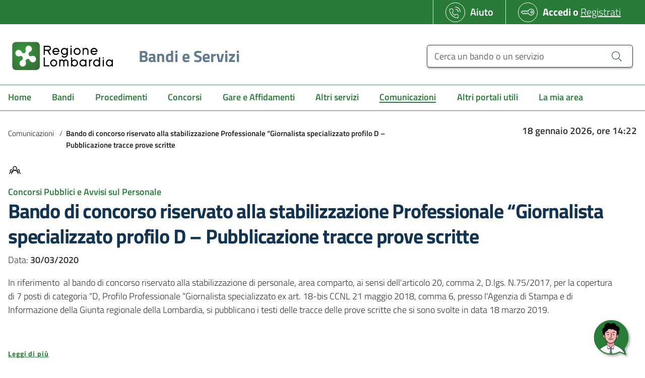

--- FILE ---
content_type: text/html;charset=UTF-8
request_url: https://www.bandi.regione.lombardia.it/servizi/servizio/comunicazioni/bando-concorso-riservato-stabilizzazione-professionale-giornalista-specializzato-profilo-d-pubblicazione-tracce-prove-scritte-QC2IJKJI9IGU
body_size: 6885
content:
<!DOCTYPE HTML>
<html lang="it-IT" xml:lang="it-IT"
xmlns="http://www.w3.org/1999/xhtml">

<head>
  <title>Comunicazioni | Bandi e Servizi</title>
  <meta charset="UTF-8" />
  <meta name="viewport" content="width=device-width, initial-scale=1.0" />
  <meta http-equiv="X-UA-Compatible" content="ie=edge" />
  

  <meta name="copyright" content="Regione Lombardia" />
  <meta name="author" content="Regione Lombardia" />
  <link rel="canonical" href="https://www.bandi.regione.lombardia.it/servizi/servizio/comunicazioni/bando-concorso-riservato-stabilizzazione-professionale-giornalista-specializzato-profilo-d-pubblicazione-tracce-prove-scritte-QC2IJKJI9IGU" />

  
    <meta name="keywords" content="bandi, Regione Lombardia, erogazione, cittadini, imprese, famiglie, enti, associazioni, contributi, finanziamenti, agevolazioni, gare, concorsi pubblici, premi e manifestazioni di interesse" />
    <meta name="description" content="Servizio per cittadini, imprese, enti e associazioni per presentare online le domande di contributo o di finanziamento per i bandi promossi dalla Regione Lombardia." />
    
      
        <meta property="og:image" content="https://www.bandi.regione.lombardia.it/servizi/static/img/sharing-default-image.jpg" />
      
        <meta property="twitter:title" content="Bandi Regione Lombardia" />
      
        <meta property="twitter:description" content="Informazioni su tutti i bandi di Regione Lombardia rivolti a cittadini, famiglie, imprese ed enti. Accesso alla modulistica online per la presentazione delle domande." />
      
        <meta property="og:title" content="Bandi Regione Lombardia" />
      
        <meta property="og:description" content="Informazioni su tutti i bandi di Regione Lombardia rivolti a cittadini, famiglie, imprese ed enti. Accesso alla modulistica online per la presentazione delle domande." />
      
        <meta property="twitter:image" content="https://www.bandi.regione.lombardia.it/servizi/static/img/sharing-default-image.jpg" />
      
    
  
  
  <meta property="og:type" content="article" />
  <meta name="twitter:card" content="summary_large_image" />
  <meta property="og:url" content="https://www.bandi.regione.lombardia.it/servizi/servizio/comunicazioni/bando-concorso-riservato-stabilizzazione-professionale-giornalista-specializzato-profilo-d-pubblicazione-tracce-prove-scritte-QC2IJKJI9IGU" />

  <meta name="robots" content="index, follow" />
  <meta name="revisit-after" content="3 Days" />

  <meta name="mobile-web-app-capable" content="yes" />
  <meta name="application-name" content="Regione Lombardia" />

  <meta name="apple-mobile-web-app-capable" content="yes" />
  <meta name="apple-mobile-web-app-status-bar-style" content="#297A38" />
  <meta name="apple-mobile-web-app-title" content="Regione Lombardia" />
  <meta name="format-detection" content="telephone=no" />
  <meta name="msapplication-TileColor" content="#297A38" />
  <meta name="theme-color" content="#297A38" />
  <link rel="shortcut icon" href="/servizi/static/assets/favicon.ico" type="image/png" />

  

  <script>
    window.__PUBLIC_PATH__ = "\/servizi\/static\/fonts";
    window.__CONTEXT_PATH__ = "\/servizi";
    window.__SERVICE_TYPE__ = "comunicazioni"
    window.__IS_LOGGED__ = false;
    window.__ERROR_MSG__ = "Si \u0026egrave; verificato un errore imprevisto, si prega di contattare l\u0026#39;assistenza.";
    window.__ERROR_ICON__ = "it-error";
    window.__ERROR_COLOR_ICON__ = "icon-danger";
    window.__BOL_HOSTNAME__ = "nd";
    window.__BOL_BASEURL__ = "ndnull";
  </script>
  <link rel="stylesheet" type="text/css" href="/servizi/static/css/bootstrap-italia.min.css" />
<meta property="og:type" content="article" />
<meta name="twitter:card" content="summary" />
<meta http-equiv="refresh" content="90" />
<link rel="stylesheet" type="text/css" href="/servizi/public/css/dettaglio.min.css" />
<link rel="stylesheet" type="text/css" href="/servizi/public/css/print.min.css" media="print" />
</head>

<body class="comunicazioni it_IT detail">
  <div class="loader">
    <div class="spin"></div>
  </div>
  
  <header>

    
    <div class="it-header-slim-wrapper px-2">
        <div class="container-fluid">
          <div class="row">
            <div class="col-12">
              <div class="it-header-slim-wrapper-content min-height-48">
                <a aria-label="Bandi e Servizi | Regione Lombardia" class="d-lg-block navbar-brand ml-2" href="/servizi/home">
                  <img
                  src="/servizi/static/img/logo-regione-bianco.png"
                  alt="Bandi e Servizi | Regione Lombardia" />
                </a>
                
                  
	<div class="header-slim-right-zone white-border-color- d-none d-md-flex">
      <div class="btn btn-primary btn-icon w-100 btn-rl disabled" aria-disabled="true">
        <span class="rounded-icon white-border-color-">
          <svg class="icon icon-primary white-color">
            <use xlink:href="/servizi/static/svg/sprite.svg#it-telephone"></use>
          </svg>
        </span>
        <span class="d-block white-color"><a href="/servizi/assistenza" class="noLine">Aiuto</a></span>
      </div>
      </div>

                  
	
	<div class="header-slim-right-zone white-border-color-">
	  <div class="btn btn-primary btn-icon w-100 btn-rl disabled" aria-disabled="true">
	    <span class="rounded-icon white-border-color-">
	      <svg class="icon icon-primary white-color">
	        <use xlink:href="/servizi/static/svg/sprite.svg#it-key"></use>
	      </svg>
	    </span>
	    <span class="d-block white-color font-weight-bold"><a href="/servizi/private" class="noLine change-profile btn-login">Accedi</a> o <a href="#" data-content="register-modal" class="font-weight-light open-common-modal">Registrati</a></span>
	  </div>
	</div>
	

                
              </div>
            </div>
          </div>
        </div>
      </div>
    


    
    <div class="it-header-wrapper it-shadow">
    
        <div class="it-nav-wrapper">
          <div class="it-header-center-wrapper theme-light white-bg px-2">
            <div class="container-fluid">
              <div class="row">
                <div class="col-12">
                  <div class="it-header-center-content-wrapper white-bg">
                    <div class="it-brand-wrapper">
                      <a aria-label="Regione Lombardia" href="/servizi/home">
                        <img class="d-lg-block"
                          src="/servizi/static/img/logo-regione.png"
                          alt="Bandi e Servizi | Regione Lombardia" />
                        <div class="it-brand-text">
                          <p class="service">Bandi e Servizi</p>
                        </div>
                      </a>
                    </div>
                    <div class="it-right-zone">
                      <div class="it-socials d-none d-md-flex">
                        &nbsp;
                      </div>
                      <div class="it-search-wrapper cerca-header">
                        <span class="d-block d-lg-none"></span>
                        <a title="Cerca un bando" class="search-link d-block d-sm-none rounded-icon white-bg btn-dropdown mr-3" data-toggle="collapse" href=".cerca-collapse" role="button" aria-expanded="false">
                          <svg class="icon icon-sm icon-change search-icon">
                            <use xlink:href="/servizi/static/svg/sprite.svg#it-search"></use>
                          </svg>
                          <svg class="icon icon-sm icon-change close-icon d-none">
                            <use xlink:href="/servizi/static/svg/sprite.svg#it-close-big"></use>
                          </svg>
                        </a>
                        <form action="#" method="get" class="headerSearchForm w-100">
                          <div class="ml-auto collapse py-3 cerca-collapse w-100 only-mobile-px-sm-3">
	                        <div class="input-group">
	                          <label for="headerSearchText" class="sr-only">Cerca un bando o un servizio</label>
	                          <input id="headerSearchText" name="titolo" type="text" class="form-control headerSearchText" placeholder="Cerca un bando o un servizio" aria-label="Cerca un bando o un servizio" />
	                          <div class="input-group-append">
	                            <button class="btn btn-outline-secondary headerSearchBtn" type="submit" aria-label="Cerca un bando o un servizio">
	                              <svg class="icon icon-sm">
	                                <use xlink:href="/servizi/static/svg/sprite.svg#it-search"></use>
	                              </svg>
	                            </button>
	                          </div>
	                        </div>
                          </div>
                        </form>
                      </div>
                    </div>
                  </div>
                </div>
              </div>
            </div>
          </div>
          <div class="it-header-navbar-wrapper theme-light-desk filiGrigi">
            <div class="container-fluid">
              <div class="row">
                <div class="col-12">
                
                  <nav class="navbar navbar-expand-lg has-megamenu">
                    <button class="custom-navbar-toggler" type="button" aria-controls="mobile-menu" aria-expanded="false"
                      aria-label="Toggle navigation" data-target="#mobile-menu">
                      <svg class="icon">
                        <use xlink:href="/servizi/static/svg/sprite.svg#it-burger"></use>
                      </svg>
                      <svg class="icon d-none">
                        <use xlink:href="/servizi/static/svg/sprite.svg#it-close-big"></use>
                      </svg>
                    </button>
                    <div class="navbar-collapsable" id="mobile-menu">
                      <div class="overlay"></div>
                      <div class="close-div sr-only">
                        <button class="btn close-menu" type="button"><span class="it-close"></span>Chiudi</button>
                      </div>
                      <div class="menu-wrapper">
			               <ul class="navbar-nav">
			                <li class="nav-item">
			                	
					          	
					                <a
						                class="nav-link"
				                		href="/servizi/home"
						                data-menu-id="servizi.home"><span>Home</span></a>
					          	
			                </li>
			                <li class="nav-item">
			                	
					          	
					                <a
						                class="nav-link"
				                		href="/servizi/servizio/bandi"
						                data-menu-id="servizi.bandi"><span>Bandi</span></a>
					          	
			                </li>
			                <li class="nav-item">
			                	
					          	
					                <a
						                class="nav-link"
				                		href="/servizi/servizio/procedimenti"
						                data-menu-id="servizi.procedimenti"><span>Procedimenti</span></a>
					          	
			                </li>
			                <li class="nav-item">
			                	
					          	
					                <a
						                class="nav-link"
				                		href="/servizi/servizio/concorsi"
						                data-menu-id="servizi.concorsi"><span>Concorsi</span></a>
					          	
			                </li>
			                <li class="nav-item">
			                	
					          	
					                <a
						                class="nav-link"
				                		href="/servizi/servizio/gare-e-affidamenti"
						                data-menu-id="servizi.gare-affidamenti"><span>Gare e Affidamenti</span></a>
					          	
			                </li>
			                <li class="nav-item">
			                	
					          	
					                <a
						                class="nav-link"
				                		href="/servizi/servizio/altri-servizi"
						                data-menu-id="servizi.altri-servizi"><span>Altri servizi</span></a>
					          	
			                </li>
			                <li class="nav-item active">
			                	
					          	
					                <a
						                class="nav-link active"
				                		href="/servizi/servizio/comunicazioni"
						                data-menu-id="servizi.comunicazioni"><span>Comunicazioni</span></a>
					          	
			                </li>
			                
			                <li class="nav-item">
			                	
					          	
					                <a
						                class="nav-link"
				                		href="/servizi/servizio/altri-portali-utili"
						                data-menu-id="servizi.altriportali"><span>Altri portali utili</span></a>
					          	
			                </li>
			                <li class="nav-item">
			                	
					          	
					                <a
						                data-content="access-modal"
						                data-goto-url="bando-concorso-riservato-stabilizzazione-professionale-giornalista-specializzato-profilo-d-pubblicazione-tracce-prove-scritte-QC2IJKJI9IGU"
						                class="nav-link open-common-modal"
				                		href="/servizi/la-mia-area"
						                data-menu-id="servizi.la-mia-area"><span>La mia area</span></a>
					          	
			                </li>
			              </ul>
                      </div>
                    </div>
                  </nav>
                  
                </div>
              </div>
            </div>
          </div>
        </div>
      </div>
    

  </header>
  


  <main>

    <div>
      <div class="container-fluid pt-4">
        <div class="row">
          <div class="col-xs-12 col-md-8 aria-px-sm-3">
            
            <nav class="breadcrumb-container d-print-none" aria-label="Breadcrumb">
              <ol class="breadcrumb">
                
                  
                  <li class="breadcrumb-item">
                    <a href="/servizi/servizio/comunicazioni">Comunicazioni</a>
                    <span class="separator">/</span>
                  </li>
                
                  <li class="breadcrumb-item active" aria-current="page">Bando di concorso riservato alla stabilizzazione Professionale “Giornalista specializzato profilo D – Pubblicazione tracce prove scritte</li>
                  
                
              </ol>
            </nav>
            
          </div>
          <div class="col-md-4 mb-2 aria-px-sm-3">

            <div class="contDataOra font-weight-semibold text-md-right" data-interval-time="30000" data-url="/servizi/api/time" data-current-date="2026-01-18 14:22"></div>

          </div>
        </div>

        

      </div>
    </div>

  	
			<input class="serviceCode" name="serviceCode" type="hidden" value=""></input>
			
			
	<input type="hidden" class="serviceType" value="comunicazioni" />

			
			<div class="header-detail">
	
	<div class="container-fluid">
		<div class="row">
			<div class="col-12 aria-px-sm-3 pb-2 col-lg-12 pr-5">
			    <div class="row">
				    <div class="col-12 mb-3 d-flex align-content-start flex-wrap">

				    	
				    		
				    			
									<span class="categoria etichetta">
										<svg class="icon">
											<use xlink:href="/servizi/static/svg/sprite.svg#it-aria-citizen"></use>
										</svg>
								    </span>
				    			
				    			
				    			
				    		
				    	
				    	
				    	
					</div>
				</div>
				<div class="row">
					<div class="col-12 pb-2 ml-0">
						
	<p class="text-bandi-green my-0"><strong>Concorsi Pubblici e Avvisi sul Personale</strong></p>
	<h1 class="text-blue-dark">
		Bando di concorso riservato alla stabilizzazione Professionale “Giornalista specializzato profilo D – Pubblicazione tracce prove scritte
   	</h1>
   	<div class="d-lg-none">
   		
   		
   		
   	</div>	
   	<p class="mb-0">Data:<strong>  30/03/2020 </strong></p>
   	<p><p>In riferimento &nbsp;al bando di concorso riservato alla stabilizzazione di personale, area comparto, ai sensi dell'articolo 20, comma 2, D.lgs. N.75/2017, per la copertura di 7 posti di categoria &ldquo;D, Profilo Professionale &ldquo;Giornalista specializzato ex art. 18-bis CCNL 21 maggio 2018, comma 6, presso l'Agenzia di Stampa e di Informazione della Giunta regionale della Lombardia, si pubblicano i testi delle tracce delle prove scritte che si sono svolte in data 18 marzo 2019.</p>
<p>&nbsp;</p></p>
	<a class="read-more ml-lg-auto pr-4 d-print-none" href="#attach-links-section" role="button" data-attribute="forward">
		<span class="read-more-text">Leggi di pi&ugrave;</span>
	</a>

					</div>
				</div>
				<div class="row">
					<div class="col-8 aria-px-sm-3 mt-5 d-flex d-print-none">
						<small class="mr-3 mt-1">Condividi: </small>
						
<ul class="list-inline mb-0">
    <li class="list-inline-item">
       	<a class="share-popup" target="_blank" title="Condividi questa pagina su Facebook" href="https://www.facebook.com/sharer.php?u=https://www.bandi.regione.lombardia.it/servizi/servizio/comunicazioni/bando-concorso-riservato-stabilizzazione-professionale-giornalista-specializzato-profilo-d-pubblicazione-tracce-prove-scritte-QC2IJKJI9IGU" rel="nofollow noopener noreferrer">
		    <svg class="icon icon-sm rounded-circle icon-white primary-bg-b2 p-1">
		    	<use xlink:href="/servizi/static/svg/sprite.svg#it-facebook"></use>
		    </svg>
		    <span class="sr-only">Condividi questa pagina su Facebook</span>
		</a>
    </li>
    <li class="list-inline-item">
       	<a class="share-popup" target="_blank" title="Condividi questa pagina su Twitter" href="https://twitter.com/intent/tweet?url=https://www.bandi.regione.lombardia.it/servizi/servizio/comunicazioni/bando-concorso-riservato-stabilizzazione-professionale-giornalista-specializzato-profilo-d-pubblicazione-tracce-prove-scritte-QC2IJKJI9IGU" rel="nofollow noopener noreferrer">
		    <svg class="icon icon-sm rounded-circle icon-white primary-bg-c5 p-1">
		    	<use xlink:href="/servizi/static/svg/sprite.svg#it-twitter"></use>
		    </svg>
		    <span class="sr-only">Condividi questa pagina su Twitter</span>
		</a>
    </li>

    <li class="list-inline-item">
       	<a class="share-popup" target="_blank" title="Condividi questa pagina su Linkedin" href="https://www.linkedin.com/shareArticle?mini=true&amp;url=https://www.bandi.regione.lombardia.it/servizi/servizio/comunicazioni/bando-concorso-riservato-stabilizzazione-professionale-giornalista-specializzato-profilo-d-pubblicazione-tracce-prove-scritte-QC2IJKJI9IGU" rel="nofollow noopener noreferrer">
		    <svg class="icon icon-sm rounded-circle icon-white primary-bg-a5 p-1">
		    	<use xlink:href="/servizi/static/svg/sprite.svg#it-linkedin"></use>
		    </svg>
		    <span class="sr-only">Condividi questa pagina su Linkedin</span>
		</a>
    </li>
    <li class="list-inline-item">
       	<a title="Condividi questa pagina via posta elettronica" href="mailto:?subject=Condivisione%20Regione%20Lombardia&amp;body=Ti%20segnalo%20il%20seguente%20link:%20https://www.bandi.regione.lombardia.it/servizi/servizio/comunicazioni/bando-concorso-riservato-stabilizzazione-professionale-giornalista-specializzato-profilo-d-pubblicazione-tracce-prove-scritte-QC2IJKJI9IGU" rel="nofollow noopener noreferrer">
		    <svg class="icon icon-sm rounded-circle icon-white neutral-2-bg-a4 p-1">
		    	<use xlink:href="/servizi/static/svg/sprite.svg#it-mail"></use>
		    </svg>
		    <span class="sr-only">Condividi questa pagina via posta elettronica</span>
		</a>
    </li>
 </ul>
 
					</div>
						
					<div class="col-4 aria-px-sm-3 mt-5 d-flex flex-row-reverse d-print-none">
						
						<a class="text-secondary text-decoration-none" href="javascript:void(0);" onclick="window.print()">
	<small>Stampa
		<svg class="icon icon-sm">
			<use xlink:href="/servizi/static/svg/sprite.svg#it-print"></use>
		</svg>
	</small>						
</a>

					</div>
				</div>
			</div>
			
		</div>
	</div>
	
</div>
			
			<div class="body-detail">
	
	<section class="bg-bandi-blue-light" id="attach-links-section">
	
		<div class="container-fluid py-5">

		    <div class="row">
		    	<div class="col-lg-6 aria-px-sm-3 py-2">
		    		
						<h5 class="text-blue-dark mb-2">Allegati</h5>
		        		<div class="more-results" data-results-for-page="3">
<div class="it-list-wrapper">
	<ul class="it-list bg-white">
		
		<li>
			<a href="/servizi/servizio/comunicazioni/download/8a5aa2918c84a336018c87ed984b05a3?fileName=Prove%20scritte%20Giornalista%20specializzato%20profilo%20D.zip" target="_self" rel="nofollow noopener noreferrer" class="rounded shadow-sm text-blue-dark">
				<div class="it-rounded-icon d-print-none">
	        		<svg class="icon fill-blue-dark">
	        			<use xlink:href="/servizi/static/svg/sprite.svg#it-clip"></use>
	     			</svg>
				</div>
				<div class="it-right-zone">
					
					<span class="text">Prove scritte Giornalista specializzato profilo D - 20/06/2020</span>
					<svg class="icon fill-blue-dark">
           				<use xlink:href="/servizi/static/svg/sprite.svg#it-download"></use>
         			</svg>
				</div>
			</a>
		</li>
		
	</ul>
</div>	



</div>
		    		
		    	</div>
		    	<div class="col-lg-6 aria-px-sm-3 py-2">
					
	  			</div>
			</div>
			
		</div>
		
	</section>
	
	<div class="container-fluid py-4">
		<div class="row">
			<div class="col-lg-6 aria-px-sm-3 py-2">
				
<div class="it-list-wrapper mb-3">
	<ul class="it-list">
		<li>
			<a href="/servizi/servizio/concorsi/dettaglio/istruzione-formazione-lavoro/lavoro-occupazione/bando-concorso-copertura-7-posti-categoria-d-profilo-professionale-giornalista-specializzato-riservato-stabilizzazione-personale-area-comparto-sensi-articolo-20-comma-2-d-lgs-n-75-2017-RLAC2020012026" class="rounded shadow-sm text-blue-dark" target="_blank">
				<div class="it-rounded-icon">
	        		<svg class="icon stroke-blue-dark">
						<use href="/servizi/static/svg/sprite-stroke.svg#it-aria-bandi-concorsi"></use>
					</svg>
				</div>
				<div class="it-right-zone">
					<span class="text text-blue-dark">
						Vai a Servizio
						<em>
							Bando di concorso per la copertura di 7 posti di categoria “D, Profilo Professionale &#39; Giornalista specializzato&#39;, riservato alla stabilizzazione di personale, area comparto, ai sensi dell&#39;articolo 20, comma 2, D.lgs. N.75/2017
						</em>
					</span>
					<svg class="icon fill-blue-dark">
           				<use xlink:href="/servizi/static/svg/sprite.svg#it-arrow-right"></use>
         			</svg>
				</div>
			</a>
		</li>
	</ul>
</div>	

				</th:block>
			</div>
		</div>
	</div>
	
</div>
			
			<div class="footer-detail">
	
	
	
</div>
			
		
	
	<!-- SPONSOR -->
    <div class="container-fluid sponsor">
     <div class="row">
       <div class="col-12 d-flex flex-wrap justify-content-center">
         <div class="img-responsive">
           <div class="img-wrapper">
           		<a rel="nofollow" href="http://europa.eu/european-union/index_it" target="_blank"><img src="/servizi/static/img/logo-europa.jpg" alt="logo europa" /></a>
           </div>
         </div>
         <div class="img-responsive">
           <div class="img-wrapper">
           		<a rel="nofollow" href="http://www.politichecomunitarie.it/" target="_blank"><img src="/servizi/static/img/logo-rep.jpg" alt="logo repubblica" /></a>
           </div>
         </div>
         <div class="img-responsive">
           <div class="img-wrapper">
           		<a rel="nofollow" href="http://www.regione.lombardia.it" target="_blank"><img src="/servizi/static/img/logo-regione.jpg" alt="logo regione lombardia" /></a>
           </div>
         </div>
         <div class="img-responsive">
           <div class="img-wrapper">
          		<a rel="nofollow" href="http://www.fesr.regione.lombardia.it/wps/portal/PROUE/FESR" target="_blank"><img src="/servizi/static/img/04-fesr.png" alt="logo fesr" /></a>
           </div>
         </div>
         <div class="img-responsive">
           <div class="img-wrapper">
           		<a rel="nofollow" href="http://www.fse.regione.lombardia.it/wps/portal/PROUE/FSE" target="_blank"><img src="/servizi/static/img/logo_FSE.png" alt="logo FSE" /></a>
           </div>
         </div>
         <div class="img-responsive">
           <div class="img-wrapper">
           		<a rel="nofollow" href="http://www.interreg-italiasvizzera.eu/" target="_blank"><img src="/servizi/static/img/logo_interreg-1.png" alt="logo Interreg" /></a>
           </div>
         </div>
       </div>
     </div>
   </div>
    <!-- END SPONSOR-->

  </main>
  
  <footer id="footer" class="it-footer mt-auto">
    <div class="it-footer-main">
      <div class="container-fluid py-5">

        <div class="row">
          <div class="col-12 aria-px-sm-3">
            <div class="text-white font-weight-semibold display-3 mb-2">Bandi e Servizi</div>
          </div>
          
            <div class="col-lg-4 col-md-4 col-sm-4 aria-px-sm-3">
              <div class="link-list-wrapper">
                <ul class="footer-list link-list clearfix mb-0">
                 <li class="d-none d-sm-block"><hr class="border-white"></li>
                  
  <li class="list-item">
    
    <a class="open-modal-footer" data-content="privacy" href="#" title="Privacy">Privacy</a>
    
  </li>
  <li class="d-none d-sm-block"><hr class="border-white"></li>

  <li class="list-item">
    
    <a class="open-modal-footer" data-content="accessibilita" href="#" title="Accessibilità">Accessibilità</a>
    
  </li>
  <li class="d-none d-sm-block"><hr class="border-white"></li>

  <li class="list-item">
    
    <a class="open-modal-footer" data-content="cookie" href="#" title="Cookie Policy">Cookie Policy</a>
    
  </li>
  <li class="d-none d-sm-block"><hr class="border-white"></li>

                </ul>
              </div>
            </div>
            <div class="col-lg-4 col-md-4 col-sm-4 pb-2 d-sm-block aria-px-sm-3">
              <div class="link-list-wrapper">
                <ul class="footer-list link-list clearfix">
                <li class="d-none d-sm-block"><hr class="border-white"></li>
                  
  <li class="list-item">
    
    <a class="open-modal-footer" data-content="note-legali" href="#" title="Note legali">Note legali</a>
    
  </li>
  <li class="d-none d-sm-block"><hr class="border-white"></li>

  <li class="list-item">
    
    <a class="open-modal-footer" data-content="contatti" href="#" title="Contatti">Contatti</a>
    
  </li>
  <li class="d-none d-sm-block"><hr class="border-white"></li>

  <li class="list-item">
    
    <a class="open-modal-footer" data-content="credits" href="#" title="Credits">Credits</a>
    
  </li>
  <li class="d-none d-sm-block"><hr class="border-white"></li>

                </ul>
              </div>
            </div>
          
          <div class="col-lg-4 col-md-4 col-sm-4 aria-px-sm-3">
            <div class="link-list-wrapper footer-social">
              <ul class="footer-list link-list clearfix d-flex flex-sm-column pt-0">
                <li>
                  <a href="https://www.facebook.com/Regione.Lombardia.official/" rel="nofollow noopener noreferrer"  target="_blank"   aria-label="Vai a Facebook" title="Vai a Facebook" class="social-icon">
                    <svg class="bg-white icon icon-padded rounded-icon">
                      <use xlink:href="/servizi/static/svg/sprite.svg#it-facebook"></use>
                    </svg>
                  </a>
                </li>
                <li>
                  <a href="https://twitter.com/reglombardia" rel="nofollow noopener noreferrer"  target="_blank"   aria-label="Vai a Twitter" title="Vai a Twitter" class="social-icon">
                    <svg class="bg-white icon icon-padded rounded-icon">
                      <use xlink:href="/servizi/static/svg/sprite.svg#it-twitter"></use>
                    </svg>
                  </a>
                </li>
                <li>
                  <a href="https://www.youtube.com/user/regionelombardia" rel="nofollow noopener noreferrer"  target="_blank"   aria-label="Vai a YouTube" title="Vai a YouTube" class="social-icon">
                    <svg class="bg-white icon icon-padded rounded-icon">
                      <use xlink:href="/servizi/static/svg/sprite.svg#it-youtube"></use>
                    </svg>
                  </a>
                </li>
              </ul>
            </div>
          </div>
        </div>

        <div class="row">
          <div class="col-lg-12 aria-px-sm-3">
            <p>&copy; Copyright Regione Lombardia tutti i diritti riservati CF 80050050154 - Piazza Citt&agrave; di Lombardia, 1 20124 Milano</p>
          </div>
        </div>

        <div class="row">
          <div class="col-lg-12 aria-px-sm-3">
            <p class="small">
              v.22.2.00-765008-20251125123109
            </p>
          </div>
        </div>

      </div>
    </div>
  </footer>
  

  <a title="Torna su" href="#" onclick="return false;" aria-hidden="true" data-attribute="back-to-top" class="back-to-top back-to-top-small chatbot-enabled">
	  <svg class="icon icon-light">
	  	<use xlink:href="/servizi/static/svg/sprite.svg#it-arrow-up"></use>
	  </svg>
  </a>
  
  
  <div class="aria-chatbot" data-welcome-url="/servizi/api/chatbot/benvenuto" data-message-url="/servizi/api/chatbot/messaggio" data-lang="it" data-error-message="Mi spiace qualcosa non sta funzionando, potrebbe essersi verificato un problema temporaneo." data-card-default-image="/servizi/static/img/sharing-default-image.jpg" data-error-restart-label="Ricomincia" data-error-restart-icon="/servizi/static/svg/sprite.svg#it-refresh">
  
  <a href="#" class="open-chat" aria-label="Apri">
	  <img class="avatar-icon" src="/servizi/static/svg/aria-chatbot-balloon-avatar.svg" alt="" />
  </a>
  
  <div class="wrapper-chatbot">	  
	  <div class="header-chatbot">
	  
	  	<button class="close close-chatbot" type="button" aria-label="Chiudi">
     		<svg class="icon icon-close-chatbot">
       			<use xlink:href="/servizi/static/svg/sprite.svg#it-minus"></use>
     		</svg>
   		</button>
	  	
	  	<div class="wrapper-header">
            <div class="block-icon">
            	<img class="avatar-icon" src="/servizi/static/svg/aria-chatbot-balloon-avatar.svg" alt="" />
            </div>
            <div class="block-text">
            	<h5>Dario,<br /> il tuo assistente digitale</h5>
            </div>
        </div>    
	  	
	  </div>
	  <div class="body-chatbot">

	  </div>
	  <div class="footer-chatbot">
	    <div class="disable-field"></div>
	  	<form autocomplete="off" novalidate onsubmit="return false" class="chatbot-form">
	  		<input class="field-input-message" id="message_input" name="message_input" placeholder="Scrivi qui il tuo messaggio ..." type="text" />
	  		<button class="btn btn-xs btn-primary send-button d-none" type="button">Invia</button>
	  	</form>
	  </div>
  </div>
  
</div>
  


  <div id="modalPopup" class="modal"></div>

  <div id="modalAlert" class="modalAlert"></div>

  <div id="modalFooter"></div>
  
  <div id="notify" class="notify"></div>

  <script src="/servizi/static/js/vendors.min.js"></script>
  <script src="/servizi/static/js/bootstrap-italia.bundle.min.js"></script>
  <script src="/servizi/public/js/common.min.js"></script>
  
			<script src="/servizi/public/js/convertTableFromRichText.min.js"></script>
			<script src="/servizi/public/js/favourite.min.js"></script>
			<script src="/servizi/public/js/trackAccess.min.js"></script>
		
</body>

</html>


--- FILE ---
content_type: text/css
request_url: https://www.bandi.regione.lombardia.it/servizi/public/css/print.min.css
body_size: 429
content:
*{background-color:#fff !important;font-family:Titillium Web,Helvetica,Arial,sans-serif !important;color:#000 !important}.hide_all,.collapse:not(.show),.collapse{display:block !important}header,footer,div.sponsor,a.back-to-top,svg,.icon,flag,.img-fluid,.contDataOra,.aria-chatbot,.hide-printing,.btn-vedi-tutti{display:none !important}.shadow,.shadow-sm{-webkit-box-shadow:0 .5rem 1rem rgba(0,0,0,0) !important;box-shadow:0 .5rem 1rem rgba(0,0,0,0) !important}.card.card-teaser{padding:0px !important}h1{font-size:24px}h2,h3,h4{font-size:20px}p{font-size:16px}.full-width-printing{width:100% !important}.slim-width-printing{width:0% !important}

--- FILE ---
content_type: application/javascript
request_url: https://www.bandi.regione.lombardia.it/servizi/public/js/convertTableFromRichText.min.js
body_size: 412
content:
/* Copyright (C) A.R.I.A. Spa */
var _convertTableFromRichText={convertTable:function(){$(".accordion-boxtext-container .collapse-body table").wrap('<div class="table-responsive"></div>')},init:function(){0<$(".accordion-boxtext-container .collapse-body table").length&&this.convertTable()}};$(function(){_convertTableFromRichText.init()});

--- FILE ---
content_type: application/javascript
request_url: https://www.bandi.regione.lombardia.it/servizi/public/js/common.min.js
body_size: 23262
content:
/* Copyright (C) A.R.I.A. Spa */
var isMobile=/iphone|ipad|ipod|android|blackberry|mini|windows\sce|palm/i.test(navigator.userAgent.toLowerCase()),ajax=function(a,t,e,o,n,i,s,r,c){$.ajax({url:a,type:t,dataType:null===e?"html":e,contentType:null===o?"text/html":o,data:n,async:null===i||i,cache:!1,crossDomain:!0,beforeSend:function(){s&&$(".loader").addClass("show")},success:function(a){r(a),$(".loader").removeClass("show")},error:function(a){c(a.responseText),$(".loader").removeClass("show")}})},_login={loginBhe:function(){$("body").on("click",".btn-login",function(){var a,t=$(this);t.data("goto-url")?(sessionStorage.setItem("current-page",t.data("goto-url")),1==t.data("click-fai-domanda")&&sessionStorage.setItem("click-fai-domanda","true")):(sessionStorage.setItem("current-page",window.location.href),1==(a=$(".bottoni-target > .btn-active")).length&&a.data("filter")&&sessionStorage.setItem("bandi-filter",a.data("filter")),(a=$('.catalogo_bandi > .row > div > nav > .pagination > .page-item > .page-num[aria-current="page"]'))&&1==a.length&&sessionStorage.setItem("cat-bandi-page",a.data("page-num"))),t.data("click-favorite")&&sessionStorage.setItem("click-favorite",t.data("click-favorite"))})},init:function(){this.loginBhe()}},_logout={logoutBhe:function(){$("body").on("click",".btn-logout",function(){sessionStorage.removeItem("current-page"),sessionStorage.removeItem("click-fai-domanda"),sessionStorage.removeItem("bandi-filter")})},init:function(){this.logoutBhe()}},_calcNavOffsetTop={menuBehaviors:function(){var a;$(window).outerWidth()<992?(a=$(".it-header-slim-wrapper").outerHeight()+$(".it-nav-wrapper").outerHeight(),$("header").addClass("sticky-header"),$("main").css("margin-top",a),$(".navbar-collapsable").css("top",a),$(".navbar-collapsable .overlay").css("top",$(".it-header-slim-wrapper").outerHeight())):($("header").removeClass("sticky-header"),$("main").removeAttr("style"),$(".navbar-collapsable").removeAttr("style"),$(".navbar-collapsable .overlay").removeAttr("style"))},onLoad:function(){$(window).outerWidth()<992&&($(".it-header-wrapper .it-header-navbar-wrapper .custom-navbar-toggler").click(function(){$(this).children().toggleClass("d-none")}),$(".navbar-collapsable .overlay").click(function(){$(".it-header-wrapper .it-header-navbar-wrapper .custom-navbar-toggler").children().toggleClass("d-none")}))},init:function(){0<$(".it-header-wrapper").length&&(this.onLoad(),this.menuBehaviors(),$(window).resize(function(){_calcNavOffsetTop.menuBehaviors()}))}},$wrapperData=$(".contDataOra"),_get_date_time={time:function(){var a=$wrapperData.data("interval-time");this.getTime(),setInterval(this.getTime,a)},getTime:function(){$.ajax({dataType:"html",crossDomain:!0,url:$wrapperData.data("url"),data:"",type:"GET",cache:!1,processData:!0,contentType:"application/json",success:function(a){a=JSON.parse(a);$wrapperData.html(a[0]),$wrapperData.attr("data-current-date",a[1]),_checkAndChangeStateCard.init(),_checkAndChangeStateDetail.init()},error:function(a){console.log(a.responseText)}})},init:function(){0<$wrapperData.length&&this.time()}},_checkAndChangeStateCard={checkAndChangeStateCardBhe:function(){var a=Date.parse($(".contDataOra").attr("data-current-date"));$("body").hasClass("concorsi")&&"true"==$(".switchTableView").val()?$("#dtConcorsi tr").each(function(){0<$(this).find("td > .badge-warning").length?Date.parse($(this).find("td.checkDate .dataAperturaCheck").val())<=a&&($(this).find("td > .badge-warning").removeClass("badge-warning").addClass("badge-success").html("Aperto"),2!=$(this).find("td.action").data("fai-domanda")&&$(this).find("td.action").html('<a href="/bpm/web/la-mia-area/domande/faiDomanda?strumentoCod='+$(this).data("code")+'" class="btn btn-xs btn-primary">Fai domanda</a>')):0<$(this).find("td > .badge-success").length&&Date.parse($(this).find("td.checkCloseDate .dataChiusuraCheck").val())<=a&&($(this).find("td > .badge-success").removeClass("badge-success").addClass("badge-danger").html("Chiuso"),2!=$(this).find("td.action").data("fai-domanda")&&$(this).find("td.action .btn-primary").remove())}):$(".card-wrapper").each(function(){0<$(this).find(".badge-warning").length?Date.parse($(this).find(".checkDate").val())<=a&&($(this).find(".badge-warning").removeClass("badge-warning").addClass("badge-success").html("Aperto"),$(this).find(".checkDate").closest("em").remove(),2!=$(this).find(".it-card-footer .card-signature").data("fai-domanda")&&null==$(this).find(".it-card-footer .card-signature").data("link-piattaforma")?$(this).find(".it-card-footer .card-signature").html('<a href="/bpm/web/la-mia-area/domande/faiDomanda?strumentoCod='+$(this).find(".code").html()+'" class="btn btn-outline-primary btn-xs">Fai domanda</a>'):$(this).find(".it-card-footer .card-signature").html('<button class="btn btn-outline-primary open-common-modal btn-xs" data-content="modal-nuova-bozza-bando-esterno" data-link-piattaforma="'+$(this).find(".it-card-footer .card-signature").data("link-piattaforma")+'" data-details-url="'+$(this).find(".it-card-footer .card-signature").data("details-url")+'" data-use-bol="true">Fai domanda</button>')):0<$(this).find(".badge-success").length&&Date.parse($(this).find(".checkCloseDate").val())<=a&&($(this).find(".badge-success").removeClass("badge-success").addClass("badge-danger").html("Chiuso"),$(this).find(".checkCloseDate").closest("em").remove(),2!=$(this).find(".it-card-footer .card-signature").data("fai-domanda")&&$(this).find(".it-card-footer .card-signature .btn-outline-primary").remove())})},init:function(){(0<$(".card-wrapper").find(".badge-warning,.badge-success").length||0<$("#dtConcorsi tr").find("td > .badge-warning,td > .badge-success").length&&!$("body").hasClass("detail"))&&this.checkAndChangeStateCardBhe()}},_checkAndChangeStateDetail={checkAndChangeStateDetailBhe:function(){var a=Date.parse($(".contDataOra").attr("data-current-date"));0<$(".detail .header-detail").find(".bg-warning-state").length?Date.parse($(".detail .header-detail").find(".checkDate").val())<=a&&($(".detail .header-detail").find(".bg-warning-state").removeClass("bg-warning-state").addClass("bg-success-state").find(".chip-label").html("Aperto"),2!=$(".detail .header-detail").find(".card-signature").data("fai-domanda")&&null==$(".detail .header-detail").find(".card-signature").data("link-piattaforma")?$(".detail .header-detail").find(".card-signature").html('<a href="/bpm/web/la-mia-area/domande/faiDomanda?strumentoCod='+$(".serviceCode").val()+'" class="btn btn-outline-primary btn-md">Fai domanda</a>'):$(".detail .header-detail").find(".card-signature").html('<button class="btn btn-outline-primary btn-md open-common-modal" data-content="modal-nuova-bozza-bando-esterno" data-link-piattaforma="'+$(".detail .header-detail").find(".card-signature").data("link-piattaforma")+'" data-details-url="'+$(".detail .header-detail").find(".card-signature").data("details-url")+'" data-use-bol="true">Fai domanda</button>')):0<$(".detail .header-detail").find(".bg-success-state").length&&Date.parse($(".detail .header-detail").find(".checkCloseDate").val())<=a&&($(".detail .header-detail").find(".bg-success-state").removeClass("bg-success-state").addClass("bg-danger-state").find(".chip-label").html("Chiuso"),2!=$(".detail .header-detail").find(".card-signature").data("fai-domanda")&&$(".detail .header-detail").find(".card-signature .btn-outline-primary").remove())},init:function(){0<$(".detail .header-detail").find(".bg-warning-state,.bg-success-state").length&&$("body").hasClass("detail")&&this.checkAndChangeStateDetailBhe()}},_popoverLogin={popoverBehaviors:function(){$(".tendina-login .btn-primary").find('.popover-profile[data-toggle="popover"]').popover(),$(".btn-primary").parent().on("shown.bs.dropdown",function(){$(".link-list-wrapper .popover-profile").each(function(){$(this).get(0).offsetWidth<$(this).get(0).scrollWidth&&$(this).popover()})})},init:function(){0<$(".tendina-login .btn-primary").length&&!isMobile&&this.popoverBehaviors()}},_openFooterModal={openFooterModalBhe:function(){$(".open-modal-footer").on("click",function(a){a.preventDefault(),_openFooterModal.show($(this).data("content"))})},show:function(a){a=window.__CONTEXT_PATH__+"/api/openFooterModal?content="+a;$.get(a,function(a){-1!==a.indexOf("error-page")?_openAlert.show(window.__ERROR_MSG__,window.__ERROR_ICON__,window.__ERROR_COLOR_ICON__):($("#modalFooter").replaceWith(a),$("#modalFooter").modal("show"))}).fail(function(){_openAlert.show(window.__ERROR_MSG__,window.__ERROR_ICON__,window.__ERROR_COLOR_ICON__)})},init:function(){0<$(".open-modal-footer").length&&this.openFooterModalBhe()}},_openCommonModal={openCommonModalBhe:function(){$("body").on("click",".open-common-modal",function(a){a.preventDefault(),_openCommonModal.show($(this).data()),isMobile&&$(this).hasClass("nav-link")&&$(".it-header-wrapper .it-header-navbar-wrapper .custom-navbar-toggler").children().toggleClass("d-none")})},show:function(a){$("#modalPopup").hasClass("show")?_openCommonModal.hide(function(){_openCommonModal.replaceAndShow(a)}):_openCommonModal.replaceAndShow(a)},replaceAndShow:function(e){$.get(window.__CONTEXT_PATH__+"/api/openCommonModal",e,function(a){var t;-1!==a.indexOf("error-page")?_openAlert.show(window.__ERROR_MSG__,window.__ERROR_ICON__,window.__ERROR_COLOR_ICON__):($("#modalPopup").replaceWith(a),(a=$("#modalPopup").find(".btn-login"))&&(t=e.gotoUrl)&&a.attr("data-goto-url",t),$("#modalPopup").modal("show"))}).fail(function(){_openAlert.show(window.__ERROR_MSG__,window.__ERROR_ICON__,window.__ERROR_COLOR_ICON__)})},hide:function(t){$("#modalPopup").on("hidden.bs.modal",function(a){null!=t&&t()}),$("#modalPopup").modal("hide")},init:function(){this.openCommonModalBhe()}},_changeProfile={changeProfileBhe:function(){$("body").on("click",".change-profile",function(){$(".loader").addClass("show")})},init:function(){this.changeProfileBhe()}},_mobileMenuAndSearch={mobileMenuBhe:function(){$(".custom-navbar-toggler").on("click",function(){$(".cerca-collapse").hasClass("show")&&$(".search-link").click()}),$(".search-link").on("click",function(){$(".navbar-collapsable").hasClass("expanded")&&$(".navbar-collapsable .overlay").click()})},init:function(){0<$(".custom-navbar-toggler").length&&this.mobileMenuBhe()}},_searchMobileCollapse={collapseBhe:function(){$(".cerca-collapse").on("hide.bs.collapse",function(){$(".icon-change.search-icon").removeClass("d-none"),$(".icon-change.close-icon").addClass("d-none")}),$(".cerca-collapse").on("show.bs.collapse",function(){$(".icon-change.search-icon").addClass("d-none"),$(".icon-change.close-icon").removeClass("d-none")})},init:function(){0<$(".cerca-collapse").length&&this.collapseBhe()}},$wrapper_results=$(".more-results"),_moreBehaviors=function(e){var o=e.attr("data-results-for-page");e.find(".more").on("click",function(a){a.preventDefault();var t=e.find(".d-none");t.slice(0,o).fadeIn(0,function(){t.slice(0,o).removeClass("d-none"),0===e.find(".d-none").length&&e.find(".more").hide()})})},_popoverIcon={popoverBehaviors:function(){$('.icon-popover[data-toggle="popover"]').popover()},dispose:function(a){a.popover("dispose")},init:function(){0<$(".icon-popover").length&&this.popoverBehaviors()}},_searchGenerico={actions:function(){$(".search_generico_text").keypress(function(a){13==a.which&&$("#search_generico_form").submit()})},init:function(){0<$(".search_generico_text").length&&this.actions()}},_anchorLink={anchor:function(){$(document).on("click",".anchor-link",function(a){a.preventDefault(),$("html, body").animate({scrollTop:$($(this).attr("href")).offset().top},500)})},init:function(){this.anchor()}},_openAlert={openAlert:function(){$(".open-alert").on("click",function(){_openAlert.show($(this).data("message"),$(this).data("icon"),$(this).data("color"))})},show:function(a,t,e){var o=window.__CONTEXT_PATH__+"/api/openAlert";$.ajax({dataType:"html",crossDomain:!0,url:o,data:"message="+encodeURIComponent(a)+"&icon="+t+"&color="+e,type:"POST",cache:!1,processData:!0,scriptCharset:"utf-8",contentType:"application/x-www-form-urlencoded; charset=UTF-8",success:function(a){$("#modalAlert").replaceWith(a),$("#modalAlert").modal("show")},error:function(a){console.log(a.responseText)}})},init:function(){0<$(".open-alert").length&&this.openAlert()}},_notify={openNotify:function(){var a=this;$(".open-notify").on("click",function(){a.show($(this).data("id"),$(this).data("title"),$(this).data("desc"),$(this).data("type"),$(this).data("icon"))})},show:function(t,a,e,o,n){var i=window.__CONTEXT_PATH__+"/api/appendNotify";$.ajax({dataType:"html",crossDomain:!0,url:i,data:"id="+t+"&title="+encodeURIComponent(a)+"&desc="+encodeURIComponent(e)+"&type="+o+"&icon="+n,type:"POST",cache:!1,processData:!0,scriptCharset:"utf-8",contentType:"application/x-www-form-urlencoded; charset=UTF-8",success:function(a){$("#notify").html(a),notificationShow(t,8e3)},error:function(a){console.log(a.responseText)}})},init:function(){0<$(".open-notify").length&&this.openNotify()}},_sharePopup={share:function(){$(".share-popup").on("click",function(a){a.preventDefault(),window.open($(this).attr("href"),"popupWindow","width=600,height=600,scrollbars=yes")})},init:function(){0<$(".share-popup").length&&this.share()}},aria_chatbot=!1,aria_chatbot_focus_input_enabled=!0,disable_chips=!1,_chatbot={history:function(){this.closeChat(),this.openChat(),$(".aria-chatbot").find(".body-chatbot").html(sessionStorage.getItem("chatbot-content")),$(".body-chatbot").animate({scrollTop:$(".body-chatbot")[0].scrollHeight},500),this.message(sessionStorage.getItem("sessionId"))},more:function(){$(".aria-chatbot").find(".more-results").off().on("click",function(a){a.preventDefault(),$(this).remove(),$(".field-input-message").val($(this).data("value")),$(".aria-chatbot").find(".send-button").click()})},before_send:function(){$(".aria-chatbot").find(".body-chatbot").append('<div class="message bot-message dot"><span class="message-text"><span class="dot">.</span><span class="dot">.</span><span class="dot">.</span></span></div>'),$(".aria-chatbot").find(".footer-chatbot .disable-field").addClass("show"),$(".aria-chatbot").find(".footer-chatbot .field-input-message").prop("disabled",!0),$(".body-chatbot").animate({scrollTop:$(".body-chatbot")[0].scrollHeight},500)},message:function(){var i=this;$(".field-input-message").on("focus",function(){1==aria_chatbot_focus_input_enabled&&$(".body-chatbot").animate({scrollTop:$(".body-chatbot")[0].scrollHeight},500),$(".aria-chatbot").find(".send-button").removeClass("d-none"),aria_chatbot_focus_input_enabled=!1}),$("body").on("click",function(a){$(a.target).hasClass("send-button")||$(a.target).hasClass("field-input-message")||$(".aria-chatbot").find(".send-button").addClass("d-none")}),$(".aria-chatbot").on("click",".suggestions",function(a){a.preventDefault(),$(".field-input-message").val($(this).data("value")),$(this).addClass("selected-item"),setTimeout(function(){$(".aria-chatbot").find(".send-button").click(),$(".suggestions").remove()},500)}),$(".aria-chatbot").find(".send-button").on("click",function(a){var t,e,o,n;a.preventDefault(),""!=$.trim($(".field-input-message").val())&&("Avanti"!=$(".field-input-message").val()&&$(".aria-chatbot").find(".body-chatbot").append('<div class="message user-message"><span class="message-text">'+$(".field-input-message").val()+"</span></div>"),a=$(".field-input-message").closest(".aria-chatbot").data("message-url"),n=$(".field-input-message").closest(".aria-chatbot").data("lang"),e=t="",-1!=(o=window.location.pathname).indexOf("/servizio/bandi/")&&((o=(o=o.split("/servizio/bandi/").pop()).split("/"))[0]&&(t=o[0]),o[1]&&(e=o[1])),o="",$(".field-input-message").closest(".aria-chatbot").data("search-field")&&(o=$(".field-input-message").closest(".aria-chatbot").data("search-field")),n={lang:n,sessionId:sessionStorage.getItem("sessionId"),query:$(".field-input-message").val(),event:null,userData:{"bando.search":o,"bando.codice":$(".get-codice-bando-chatbot").eq(0).text(),"bando.tematica1L":t,"bando.tematica2L":e}},$(".field-input-message").val(""),$.ajax({dataType:"json",crossDomain:!0,url:a,data:JSON.stringify(n),type:"POST",cache:!1,processData:!0,contentType:"application/json",beforeSend:function(){i.before_send(),$(".aria-chatbot").find(".send-button").addClass("d-none")},success:function(a){0<a.results.aiResponse.result.fulfillment.messages.length?($.each(a.results.aiResponse.result.fulfillment.messages,function(a,t){var e;null!=t.text&&""!=t.text&&(e="",1==t.link&&(e=" has-link"),$(".aria-chatbot").find(".body-chatbot").append('<div class="message bot-message"><span class="message-text'+e+'">'+t.text+"</span></div>"),i.reset()),null!=t.payload&&null!=t.payload.graphics&&null!=t.payload.graphics.elements&&$.each(t.payload.graphics.elements,function(a,t){var o;"link"==t.type&&(o=$(".aria-chatbot").find(".body-chatbot .bot-message .message-text.has-link").last().text(),$.each(t.items,function(a,t){var e="_blank";0<=t.url.indexOf("bandi.regione")&&(e="_self"),0<=o.indexOf(t.title)&&(o=o.replace(t.title,'<a href="'+t.url+'" target="'+e+'">'+t.title+"</a>"),$(".aria-chatbot").find(".body-chatbot .bot-message .message-text.has-link").last().html(o))}),i.reset())}),null!=t.payload&&null!=t.payload.graphics&&null!=t.payload.graphics.elements&&($.each(t.payload.graphics.elements,function(a,t){"card"==t.type?$.each(t.items,function(a,t){var e=100<t.title.length?t.title.substring(0,100)+" ...":t.title,o="",o=1==t.useBol?"_self":"_blank",n=$(".aria-chatbot").data("card-default-image");null!=t.image&&(n=t.image),$(".aria-chatbot").find(".body-chatbot").append('<span class="chatbot-card"><span class="chatbot-block"><a href="'+t.url+'" class="chatbot-link" target="'+o+'"><img class="chatbot-image" src="'+n+'" alt="'+t.title+'" /></a></span><span class="chatbot-block"><a href="'+t.url+'" class="chatbot-link" target="'+o+'"><span class="chatbot-title">'+e+"</span></a></span></span>")}):"suggestions"==t.type&&($.each(t.items,function(a,t){disable_chips="Avanti"==t.value?($(".aria-chatbot").find(".body-chatbot").append('<a href="#" data-value="'+t.value+'" class="more-results">'+t.title+"</a>"),i.more(),!1):($(".aria-chatbot").find(".body-chatbot").append('<a href="#" data-value="'+t.value+'" class="suggestions">'+t.title+"</a>"),!0)}),$(".aria-chatbot").find(".footer-chatbot .disable-field").addClass("show"),$(".aria-chatbot").find(".footer-chatbot .field-input-message").prop("disabled",!0),$(".aria-chatbot").find(".send-button").addClass("d-none"))}),0==disable_chips&&i.reset())}),$(".suggestions").last().addClass("last"),$(".chatbot-card").removeClass("last"),$(".chatbot-card").last().addClass("last"),sessionStorage.setItem("chatbot-content",$(".aria-chatbot").find(".body-chatbot").html())):i.clear()},error:function(a){_openAlert.show(window.__ERROR_MSG__,window.__ERROR_ICON__,window.__ERROR_COLOR_ICON__),i.reset()}}))}),$(".aria-chatbot").find(".field-input-message").keypress(function(a){13==a.which&&""!=$.trim($(this).val())&&$(".aria-chatbot").find(".send-button").click()})},reset:function(){$(".aria-chatbot").find(".body-chatbot").find(".dot").remove(),$(".aria-chatbot").find(".footer-chatbot .disable-field").removeClass("show"),$(".aria-chatbot").find(".footer-chatbot .field-input-message").prop("disabled",!1),$(".body-chatbot").animate({scrollTop:$(".body-chatbot")[0].scrollHeight},500),$(".aria-chatbot").find(".footer-chatbot .field-input-message").focus(),aria_chatbot_focus_input_enabled=!0},closeChat:function(){$(".close-chatbot").on("click",function(a){a.preventDefault(),$(this).closest(".aria-chatbot").removeClass("open"),$(".open-chat").removeClass("d-none")})},openChat:function(){$(".open-chat").on("click",function(a){a.preventDefault(),$(this).addClass("d-none"),$(this).closest(".aria-chatbot").addClass("open"),$(".body-chatbot").scrollTop($(".body-chatbot").prop("scrollHeight"))})},clear:function(){var t=this;$(".aria-chatbot").find(".body-chatbot").find(".dot,.error-msg,.restart").remove(),$(".aria-chatbot").find(".body-chatbot").append('<div class="message bot-message error-msg"><span class="message-text">'+$(".aria-chatbot").data("error-message")+"</span></div>"),$(".aria-chatbot").find(".body-chatbot").append('<a href="#" class="restart btn btn-xs btn-icon"><svg class="icon icon-xs icon-light"><use xlink:href="'+$(".aria-chatbot").data("error-restart-icon")+'"></use></svg><span>'+$(".aria-chatbot").data("error-restart-label")+"</span></a>"),sessionStorage.clear(),$(".body-chatbot").animate({scrollTop:$(".body-chatbot")[0].scrollHeight},500),$(".aria-chatbot").on("click",".restart",function(a){a.preventDefault(),t.ajax_welcome()})},welcome:function(){var t=this;t.closeChat(),$(".aria-chatbot").on("click",".open-chat",function(a){a.preventDefault(),$(this).addClass("d-none"),$(this).closest(".aria-chatbot").addClass("open"),0==aria_chatbot&&t.ajax_welcome()})},ajax_welcome:function(){var e=this,a=$(".aria-chatbot").data("welcome-url");$.ajax({dataType:"json",crossDomain:!0,url:a,data:"",type:"GET",cache:!1,processData:!0,contentType:"application/json",beforeSend:function(){e.before_send()},success:function(a){var t=a.results.aiResponse.sessionId;sessionStorage.setItem("sessionId",t),$(".aria-chatbot").find(".body-chatbot").empty(),$.each(a.results.aiResponse.result.fulfillment.messages,function(a,t){$(".aria-chatbot").find(".body-chatbot").append('<div class="message bot-message"><span class="message-text">'+t.text+"</span></div>")}),$(".aria-chatbot").find(".footer-chatbot .disable-field").removeClass("show"),$(".aria-chatbot").find(".footer-chatbot .field-input-message").prop("disabled",!1),$(".aria-chatbot").find(".footer-chatbot .field-input-message").focus(),$(".body-chatbot").scrollTop($(".body-chatbot").prop("scrollHeight")),aria_chatbot=!0,e.message(),sessionStorage.setItem("chatbot-content",$(".aria-chatbot").find(".body-chatbot").html())},error:function(a){_openAlert.show(window.__ERROR_MSG__,window.__ERROR_ICON__,window.__ERROR_COLOR_ICON__),e.clear()}})},init:function(){0<$(".aria-chatbot").length&&(sessionStorage.getItem("sessionId")?this.history():this.welcome())}},_autocomplete={autocompleteBhe:function(){$(".basicAutoComplete").autoComplete()},init:function(){0<$(".basicAutoComplete").length&&this.autocompleteBhe()}},_headerSearch={headerSearchBhe:function(){var t=this;$("body").on("submit",".headerSearchForm",function(a){a.preventDefault();a=$.trim($(".headerSearchText").val());a&&t.headerSearch(a)})},headerSearch:function(a){a=window.__CONTEXT_PATH__+"/servizio/catalogo/titolo?content="+encodeURIComponent(a);window.location.href=a},init:function(){0<$(".headerSearchForm").length&&this.headerSearchBhe()}};_mobileMenuAndSearch.init(),$(function(){_get_date_time.init(),_calcNavOffsetTop.init(),_popoverLogin.init(),_openFooterModal.init(),_openCommonModal.init(),_searchMobileCollapse.init(),_popoverIcon.init(),_searchGenerico.init(),_openAlert.init(),_notify.init(),_anchorLink.init(),_changeProfile.init(),_sharePopup.init(),_chatbot.init(),_login.init(),_logout.init(),_autocomplete.init(),_headerSearch.init(),$wrapper_results.each(function(){var a=$(this);0<$(".more-results").length&&_moreBehaviors(a)})});

--- FILE ---
content_type: image/svg+xml
request_url: https://www.bandi.regione.lombardia.it/servizi/static/svg/sprite-stroke.svg
body_size: 22928
content:
<?xml version="1.0" encoding="UTF-8"?><svg xmlns="http://www.w3.org/2000/svg" xmlns:xlink="http://www.w3.org/1999/xlink"><defs><svg id="it-aria-AGRICOLTURA_PESCA" viewBox="0 0 40 40" xmlns="http://www.w3.org/2000/svg"><path stroke-width="1.5" d="M26 15.5L34.5554 11.6501C35.2258 11.3484 35.9815 11.8488 35.9656 12.5837L35.5148 33.3189C35.5059 33.7298 35.2464 34.0934 34.8607 34.2355L26.2985 37.39C26.1043 37.4616 25.8927 37.4711 25.6928 37.4173L13.2748 34.074C13.0952 34.0256 12.9056 34.0283 12.7274 34.0818L4.28735 36.6138C3.64574 36.8063 3 36.3258 3 35.656V15.744C3 15.3024 3.28967 14.9131 3.71265 14.7862L13 12"/><path stroke-width="1.5" d="M20.1498 22.0355L20.1379 22.0193L20.1251 22.0039C19.0692 20.7257 17.3297 18.5066 15.8585 16.1713C15.1228 15.0035 14.4633 13.821 13.99 12.7228C13.5112 11.6119 13.25 10.6483 13.25 9.90031C13.25 5.96129 16.5308 2.75 20.4701 2.75C24.5289 2.75 27.75 5.96129 27.75 9.90031C27.75 10.6501 27.4915 11.6148 27.0181 12.7257C26.5501 13.824 25.8979 15.0065 25.1696 16.1742C23.7132 18.5093 21.9888 20.7278 20.9347 22.0039L20.9219 22.0193L20.9099 22.0355C20.6983 22.3215 20.3614 22.3215 20.1498 22.0355Z"/><path stroke-width="1.5" d="M12.5 12.188V34.0002M26 15.5002V37.5002"/></svg><svg id="it-aria-AMBIENTE_ENERGIA" viewBox="0 0 48 48" xmlns="http://www.w3.org/2000/svg"><path stroke-width="1.5" d="M10.9139 9C15.3146 5.70364 28.2794 2.55511 36.4564 1.22524C37.1547 1.11169 37.7367 1.74674 37.5881 2.43835C35.7948 10.7822 34.6421 22.8627 28.5864 29C22.9169 34.746 15.5863 35 9.5 28C3.65888 21.282 5.53006 13.0328 10.9139 9Z"/><path stroke-width="1.5" d="M37.5 1.5C32.3333 5.66667 23.1416 14.1681 19 19C14.8584 23.8319 8.5 32.8334 5 38.5" stroke-linecap="round"/><path stroke-width="1.5" d="M20.5 10H26.5C27.0523 10 27.5 10.4477 27.5 11V16.5" stroke-linecap="round"/></svg><svg id="it-aria-SATT" viewBox="0 0 40 40" xmlns="http://www.w3.org/2000/svg"><path stroke-width="1.5" d="M21.0469 4.60266L20.875 4.11739L21.0469 4.60266C21.3039 4.5116 21.5462 4.40839 21.7892 4.30491L21.7996 4.30051L21.5071 3.61385L21.7996 4.30051C21.912 4.25263 22.026 4.20409 22.1479 4.15365C22.8758 3.85236 23.6507 3.58608 24.3754 3.87125C24.5102 3.92427 24.6437 3.97966 24.776 4.03737C25.4895 4.34866 25.8491 5.08463 26.1508 5.81211C26.2013 5.93376 26.2475 6.04848 26.2931 6.16167L26.2972 6.17185C26.3959 6.41693 26.4944 6.66143 26.6118 6.90755L27.2159 6.61943L26.6118 6.90755C26.777 7.25394 26.9625 7.56235 27.1998 7.79967C27.4371 8.037 27.7455 8.22243 28.092 8.38764C28.338 8.50501 28.5824 8.60346 28.8275 8.70217L28.8379 8.70637L29.1181 8.01069L28.8379 8.70637C28.951 8.75194 29.0659 8.79822 29.1875 8.84863C29.915 9.15033 30.651 9.50986 30.9624 10.2234C31.0202 10.3559 31.0757 10.4896 31.1287 10.6246C31.4139 11.3493 31.1476 12.1242 30.8464 12.8521C30.7961 12.9736 30.7474 13.0879 30.6997 13.2L30.6954 13.21C30.5919 13.4531 30.4884 13.696 30.3973 13.953C30.2691 14.3149 30.1821 14.6642 30.1821 15C30.1821 15.3357 30.2691 15.6851 30.3973 16.047C30.4884 16.304 30.5916 16.5464 30.6952 16.7894L30.6995 16.7996L30.6997 16.8001L30.7002 16.8011C30.7478 16.913 30.7962 17.0268 30.8464 17.1479C31.1476 17.8758 31.4139 18.6507 31.1287 19.3754C31.0758 19.51 31.0205 19.6434 30.9628 19.7755C30.6515 20.4892 29.9154 20.8487 29.1878 21.1504C29.0663 21.2008 28.9516 21.247 28.8386 21.2925L28.8281 21.2968C28.583 21.3955 28.3382 21.4941 28.0921 21.6115C27.7456 21.7767 27.4371 21.9621 27.1998 22.1995C26.9624 22.4368 26.777 22.7453 26.6118 23.0918C26.4944 23.3379 26.396 23.5823 26.2973 23.8274L26.2932 23.8376C26.2476 23.9508 26.2012 24.0658 26.1508 24.1875C25.8491 24.9152 25.4895 25.6513 24.7759 25.9627C24.6436 26.0204 24.5101 26.0757 24.3754 26.1287C23.6507 26.4139 22.8758 26.1476 22.1479 25.8463C22.0261 25.7959 21.9122 25.7474 21.7998 25.6996L21.7898 25.6953C21.5467 25.5918 21.304 25.4884 21.047 25.3973C20.6851 25.2691 20.3358 25.182 20 25.182C19.6643 25.182 19.3149 25.2691 18.9531 25.3973C18.6961 25.4884 18.4532 25.5918 18.2103 25.6953L18.2001 25.6996L18.2001 25.6996C18.0878 25.7474 17.9738 25.796 17.8521 25.8463C17.1242 26.1476 16.3493 26.4139 15.6246 26.1287C15.4899 26.0757 15.3563 26.0204 15.224 25.9626C14.5105 25.6513 14.1509 24.9152 13.8492 24.1876C13.7987 24.066 13.7525 23.9512 13.7069 23.838L13.7028 23.8277C13.604 23.5826 13.5056 23.3382 13.3882 23.092C13.223 22.7456 13.0375 22.4371 12.8002 22.1998C12.5628 21.9625 12.2544 21.777 11.908 21.6118C11.6621 21.4945 11.4177 21.3961 11.1729 21.2975L11.1622 21.2932L11.1622 21.2931C11.0492 21.2476 10.9338 21.2011 10.8123 21.1508L10.5251 21.8436L10.8123 21.1508C10.0847 20.8491 9.34865 20.4895 9.03734 19.7759L8.34991 20.0758L9.03734 19.7759C8.97964 19.6437 8.92426 19.5101 8.87125 19.3754C8.58608 18.6507 8.85236 17.8758 9.15364 17.1479L8.54773 16.8971L9.15365 17.1479C9.20407 17.026 9.25257 16.9121 9.30044 16.7997L8.6114 16.5063L9.30044 16.7997L9.30484 16.7894C9.40832 16.5464 9.5116 16.3039 9.60266 16.047C9.73089 15.6851 9.81794 15.3357 9.81794 15C9.81794 14.6642 9.73089 14.3149 9.60266 13.953C9.51159 13.6961 9.40839 13.4537 9.3049 13.2107L9.30051 13.2004C9.25262 13.088 9.20409 12.974 9.15365 12.8521C8.85236 12.1242 8.58608 11.3493 8.87125 10.6246L8.38514 10.4333L8.87125 10.6246C8.9243 10.4897 8.97973 10.3561 9.03749 10.2237L8.35007 9.92381L9.03749 10.2237C9.34881 9.51017 10.0849 9.15063 10.8124 8.84892C10.9341 8.79848 11.0488 8.75226 11.162 8.70666L11.1725 8.70244C11.4175 8.60375 11.6619 8.50527 11.908 8.38792C12.2544 8.2227 12.5629 8.03727 12.8002 7.79993C13.0375 7.5626 13.223 7.25418 13.3882 6.90776C13.5055 6.66168 13.604 6.41731 13.7027 6.17226L13.7069 6.16189C13.7525 6.04867 13.7987 5.9339 13.8492 5.81223C14.1509 5.08469 14.5105 4.34866 15.224 4.03736C15.3563 3.97966 15.4898 3.92427 15.6246 3.87126C16.3493 3.58609 17.1242 3.85236 17.8521 4.15365C17.974 4.2041 18.088 4.25262 18.2004 4.30051L18.2107 4.30489C18.4537 4.40838 18.696 4.5116 18.953 4.60266C19.3149 4.73089 19.6642 4.81794 20 4.81794C20.3357 4.81794 20.6851 4.73089 21.0469 4.60266Z"/><path stroke-width="1.5" d="M12.6665 22.5V34.5723C12.6665 36.4899 14.1488 37.6481 15.2759 36.6111L19.5124 32.7133C19.9108 32.3467 20.4222 32.3467 20.8206 32.7133L25.0572 36.6111C26.1842 37.6481 27.6665 36.4899 27.6665 34.5723V22"/></svg><svg id="it-aria-ATTIVITA_PRODUTTIVE_COMMERCIO" viewBox="0 0 40 40" xmlns="http://www.w3.org/2000/svg"><path stroke-width="1.5" d="M5.2998 17V34.5H34.2998V18.5" /><path stroke-width="1.5" d="M24.2436 34.11H24.9936V33.36V26.2667C24.9936 24.7332 23.7505 23.49 22.217 23.49H18.1636C16.6301 23.49 15.387 24.7332 15.387 26.2667V33.36V34.11H16.137H24.2436ZM14.17 18.2197C14.5442 17.8455 14.8648 17.4227 15.1236 16.9637C15.3825 17.4227 15.7031 17.8455 16.0773 18.2197C16.6174 18.7598 17.2586 19.1883 17.9644 19.4806L18.2514 18.7877L17.9644 19.4806C18.6701 19.7729 19.4264 19.9233 20.1903 19.9233C20.9541 19.9233 21.7105 19.7729 22.4162 19.4806C23.1219 19.1883 23.7632 18.7598 24.3033 18.2197C24.6775 17.8455 24.9981 17.4227 25.257 16.9637C25.5158 17.4227 25.8364 17.8455 26.2106 18.2197C26.7508 18.7598 27.392 19.1883 28.0977 19.4806C28.8034 19.7729 29.5598 19.9233 30.3236 19.9233C31.0875 19.9233 31.8439 19.7729 32.5496 19.4806C33.2553 19.1883 33.8965 18.7598 34.4366 18.2197C34.9768 17.6795 35.4052 17.0383 35.6975 16.3326C35.9359 15.757 36.08 15.1478 36.125 14.5282C36.1523 14.1519 36.0765 13.8006 35.9635 13.4992L33.5457 7.05171C33.1393 5.96797 32.1033 5.25 30.9458 5.25H9.43478C8.27734 5.25 7.24131 5.96797 6.8349 7.05171L4.41709 13.4992C4.30408 13.8006 4.22825 14.1519 4.25559 14.5282C4.30061 15.1478 4.44465 15.757 4.68306 16.3326C4.97538 17.0383 5.40383 17.6795 5.94396 18.2197C6.48408 18.7598 7.12531 19.1883 7.83102 19.4806L8.11803 18.7877L7.83102 19.4806C8.53673 19.7729 9.29311 19.9233 10.057 19.9233C10.8208 19.9233 11.5772 19.7729 12.2829 19.4806L11.9959 18.7877L12.2829 19.4806C12.9886 19.1883 13.6298 18.7598 14.17 18.2197Z" /></svg><svg id="it-aria-COMUNITA_DIRITTI" viewBox="0 0 40 40" xmlns="http://www.w3.org/2000/svg"><circle cx="17" cy="18" r="3.25" stroke-width="1.5"></circle><path stroke-width="1.5" d="M14.6883 5.82702C14.9731 7.48367 14.476 9.24852 13.197 10.5275C11.1761 12.5485 7.94223 12.6172 5.83877 10.7338C4.65624 12.2177 3.78872 13.9623 3.3261 15.8676C3.17239 16.5007 2.53459 16.8893 1.90152 16.7356C1.26846 16.5819 0.879868 15.9441 1.03358 15.311C1.63418 12.8374 2.81522 10.5919 4.43538 8.73399C3.66235 6.80377 4.05749 4.51466 5.6208 2.95135C7.71292 0.859235 11.1049 0.859235 13.197 2.95135C13.3951 3.14942 13.5744 3.35915 13.735 3.57832C14.5362 3.44915 15.3597 3.37918 16.2016 3.37918C17.8126 3.37918 19.369 3.62489 20.8336 4.07874C21.4559 4.27156 21.804 4.93232 21.6112 5.55459C21.4183 6.17685 20.7576 6.52498 20.1353 6.33215C18.8928 5.94713 17.5717 5.73831 16.2016 5.73831C15.6903 5.73831 15.1855 5.76887 14.6883 5.82702Z" stroke-linecap="round" stroke-linejoin="round"/><path stroke-width="1.5" d="M34.4309 15.2118C36.523 17.3039 36.523 20.6959 34.4309 22.788C33.4434 23.7754 32.1664 24.2968 30.8732 24.3521C30.0728 26.5434 28.7931 28.4978 27.1733 30.1017C26.7104 30.5601 25.9635 30.5564 25.5052 30.0935C25.0468 29.6305 25.0505 28.8837 25.5134 28.4253C26.8008 27.1506 27.8312 25.6212 28.5138 23.9174C27.9114 23.6568 27.347 23.2803 26.8547 22.788C24.7626 20.6959 24.7626 17.3039 26.8547 15.2118C27.3469 14.7196 27.911 14.3432 28.5133 14.0826C27.83 12.3783 26.8004 10.8489 25.5134 9.5745C25.0505 9.11613 25.0468 8.36928 25.5052 7.90637C25.9635 7.44345 26.7104 7.43977 27.1733 7.89814C28.7935 9.50245 30.0717 11.4569 30.8727 13.6476C32.1661 13.7028 33.4433 14.2242 34.4309 15.2118Z" stroke-linecap="round" stroke-linejoin="round"/><path stroke-width="1.5" d="M13.7349 34.4216C13.5744 34.6407 13.3951 34.8504 13.197 35.0485C11.1049 37.1406 7.71291 37.1406 5.6208 35.0485C4.05713 33.4848 3.66217 31.195 4.43591 29.2645C2.81637 27.4069 1.63576 25.1619 1.0353 22.6889C0.881596 22.0558 1.27019 21.418 1.90325 21.2643C2.53631 21.1106 3.17412 21.4992 3.32782 22.1323C3.79035 24.0372 4.65761 25.7814 5.83976 27.2651C7.94325 25.3826 11.1764 25.4517 13.197 27.4723C14.476 28.7513 14.9731 30.5162 14.6883 32.1729C15.1855 32.231 15.6903 32.2616 16.2016 32.2616C17.5717 32.2616 18.8928 32.0528 20.1353 31.6677C20.7576 31.4749 21.4183 31.823 21.6112 32.4453C21.804 33.0676 21.4559 33.7283 20.8336 33.9212C19.369 34.375 17.8126 34.6207 16.2016 34.6207C15.3597 34.6207 14.5362 34.5507 13.7349 34.4216Z"  stroke-linecap="round" stroke-linejoin="round"/></svg><svg id="it-aria-COOPERAZIONE" viewBox="0 0 40 40" xmlns="http://www.w3.org/2000/svg"><path stroke-width="1.5" d="M6.17435 7.44669C7.89895 5.72232 10.1547 4.62999 12.577 4.3463C14.9992 4.06261 17.4463 4.60415 19.5227 5.88336L13.8344 11.5734C12.6024 12.8029 11.9001 14.4655 11.8776 16.206C11.8551 17.9464 12.5142 19.6266 13.714 20.8876C14.9138 22.1485 16.5592 22.8903 18.2986 22.9543C20.038 23.0183 21.7335 22.3994 23.0227 21.23L23.2627 21.0017L30.3344 28.0717L23.2627 35.1434C22.6376 35.7683 21.7899 36.1193 20.906 36.1193C20.0221 36.1193 19.1744 35.7683 18.5494 35.1434L6.17269 22.7667C4.14124 20.7351 3 17.9797 3 15.1067C3 12.2337 4.14124 9.47831 6.17269 7.44669H6.17435Z"/><path stroke-width="1.5" d="M36.9033 16.7837C36.2213 19.4036 34.6237 21.96 32.9212 23.886C32.7879 23.7372 32.6501 23.5831 32.5084 23.4248C31.3211 22.0974 29.8628 20.4671 28.4723 19.058C27.574 18.1475 26.6839 17.3085 25.8956 16.6924C25.5019 16.3847 25.1167 16.119 24.7554 15.9271C24.41 15.7436 24.0103 15.5856 23.6078 15.5856C23.0581 15.5856 22.5864 15.7784 22.1864 16.0204C21.7966 16.2562 21.4295 16.568 21.1011 16.8476C20.4043 17.4408 19.7965 17.9537 19.0106 18.1581C18.4317 18.3087 17.7305 17.9957 17.2195 17.34C16.9756 17.0269 16.8217 16.687 16.7698 16.3897C16.7184 16.0954 16.7715 15.8901 16.869 15.7548C17.4162 14.9954 19.1233 13.1731 21.0956 11.151C22.967 9.23217 25.0234 7.18734 26.4102 5.8268C28.2691 5.56847 31.7802 5.82357 34.8484 8.72575C37.2935 11.0386 37.6498 13.9159 36.9033 16.7837Z"/></svg><svg id="it-aria-CULTURA_TURISMO" viewBox="0 0 40 40" xmlns="http://www.w3.org/2000/svg"><g><path d="M26.5 10V30L29.5 30L29.5 10H26.5ZM13.5 30L13.5 10H10.5L10.5 30H13.5Z" mask="url(#path-1-inside-1_372_8700)"/><path stroke-width="1.5" d="M30.25 6.37821C30.25 7.3935 29.8496 8.33083 29.3206 9.01576C29.0572 9.35692 28.7748 9.61808 28.5193 9.78808C28.2509 9.96663 28.071 10.0066 28 10.0066L12 10.0066C11.929 10.0066 11.7491 9.96663 11.4807 9.78808C11.2252 9.61808 10.9428 9.35692 10.6794 9.01576C10.1504 8.33083 9.75 7.3935 9.75 6.37821L9.75 2.74983L30.25 2.74983L30.25 6.37821Z" /><path stroke-width="1.5" d="M9.75 33.6215C9.75 32.6063 10.1504 31.6689 10.6794 30.984C10.9428 30.6428 11.2252 30.3817 11.4807 30.2117C11.7491 30.0331 11.929 29.9932 12 29.9932L28 29.9932C28.071 29.9932 28.2509 30.0331 28.5193 30.2117C28.7748 30.3817 29.0572 30.6428 29.3206 30.984C29.8496 31.6689 30.25 32.6063 30.25 33.6215V37.2499H9.75L9.75 33.6215Z"/></g></svg><svg id="it-aria-EDILIZIA" viewBox="0 0 40 40" xmlns="http://www.w3.org/2000/svg"><path stroke-width="1.5" d="M6 17.1884C6 15.9642 6.56058 14.8074 7.52142 14.0489L17.7714 5.95677C19.2247 4.80948 21.2753 4.80948 22.7286 5.95677L32.9786 14.0489C33.9394 14.8074 34.5 15.9642 34.5 17.1884V30C34.5 32.2091 32.7091 34 30.5 34H25.75C25.1977 34 24.75 33.5523 24.75 33V27C24.75 25.8954 23.8546 25 22.75 25H17.75C16.6454 25 15.75 25.8954 15.75 27V33C15.75 33.5523 15.3023 34 14.75 34H10C7.79086 34 6 32.2091 6 30L6 17.1884Z"/></svg><svg id="it-aria-AMMINISTRAZIONE_TERRITORIO" viewBox="0 0 36 36" xmlns="http://www.w3.org/2000/svg"><path stroke-width="1.5" d="M15.8461 15.3159C15.7357 15.3159 15.6461 15.2264 15.6461 15.1159V1.60383C15.6461 1.41125 15.4006 1.32993 15.2857 1.48445L1.59411 19.8856C1.34868 20.2155 1.58411 20.6841 1.99525 20.6841H9.95386C10.0643 20.6841 10.1539 20.7736 10.1539 20.8841V34.3962C10.1539 34.5888 10.3994 34.6701 10.5143 34.5156L24.2059 16.1144C24.4513 15.7845 24.2159 15.3159 23.8047 15.3159H15.8461Z"/></svg><svg id="it-aria-RICERCA_INNOVAZIONE" viewBox="0 0 36 32" xmlns="http://www.w3.org/2000/svg"><path stroke-width="1.5" d="M17.6667 2.86242V30.9843M17.6667 2.86242L19.5002 2.17434C23.6727 0.608553 28.3273 0.608552 32.4998 2.17434C33.6072 2.58992 34.3333 3.59615 34.3333 4.71512V27.7996C34.3333 29.3361 32.6792 30.3867 31.1586 29.8161C27.8471 28.5734 24.1529 28.5734 20.8414 29.8161L17.6895 30.9989C17.6786 31.003 17.6667 30.9954 17.6667 30.9843M17.6667 2.86242L15.8331 2.17434C11.6606 0.608553 7.00603 0.608552 2.83357 2.17434C1.72616 2.58992 1 3.59615 1 4.71512V27.7996C1 29.3361 2.65412 30.3867 4.17475 29.8161C7.48626 28.5734 11.1804 28.5734 14.4919 29.8161L17.6438 30.9989C17.6548 31.003 17.6667 30.9954 17.6667 30.9843"/></svg><svg id="it-aria-ISTRUZIONE_FORMAZIONE_LAVORO" viewBox="0 0 43 40" xmlns="http://www.w3.org/2000/svg"><path stroke-width="1.5" d="M5 13.7146C5 12.61 5.89543 11.7146 7 11.7146H36.3337C37.4383 11.7146 38.3337 12.61 38.3337 13.7146V18.798C38.3337 19.6812 37.7544 20.4599 36.9084 20.7137L22.8162 24.9413C22.0665 25.1662 21.2672 25.1662 20.5175 24.9413L6.42531 20.7137C5.57934 20.4599 5 19.6812 5 18.798V13.7146Z"/><path stroke-width="1.5" d="M6.38904 20.2856L6.38904 32C6.38904 34.2091 8.1799 36 10.389 36H32.9449C35.1541 36 36.9449 34.2091 36.9449 32V20.2856"/><path stroke-width="1.5" d="M27.2221 11.7143V8C27.2221 6.89543 26.3266 6 25.2221 6H18.1108C17.0063 6 16.1108 6.89543 16.1108 8L16.1108 11.7143"/></svg><svg id="it-aria-TRASPORTI_INFRASTRUTTURE" viewBox="0 0 40 40" xmlns="http://www.w3.org/2000/svg"><path stroke-width="1.5" d="M6.75 10C6.75 7.10051 9.10051 4.75 12 4.75H28C30.8995 4.75 33.25 7.10051 33.25 10V32C33.25 33.2426 32.2426 34.25 31 34.25H9C7.75736 34.25 6.75 33.2426 6.75 32V10Z"/><path stroke-width="1.5" d="M9.75 12C9.75 11.3096 10.3096 10.75 11 10.75H29C29.6904 10.75 30.25 11.3096 30.25 12V21C30.25 21.6904 29.6904 22.25 29 22.25H11C10.3096 22.25 9.75 21.6904 9.75 21V12ZM13.25 29.5C13.25 30.4665 12.4665 31.25 11.5 31.25C10.5335 31.25 9.75 30.4665 9.75 29.5C9.75 28.5335 10.5335 27.75 11.5 27.75C12.4665 27.75 13.25 28.5335 13.25 29.5ZM30.25 29.5C30.25 30.4665 29.4665 31.25 28.5 31.25C27.5335 31.25 26.75 30.4665 26.75 29.5C26.75 28.5335 27.5335 27.75 28.5 27.75C29.4665 27.75 30.25 28.5335 30.25 29.5Z"/></svg><svg id="it-aria-PROC" viewBox="0 0 40 40" fill="none" xmlns="http://www.w3.org/2000/svg"><path stroke-width="1.5" d="M8.42871 8.42859C8.42871 6.21945 10.2196 4.42859 12.4287 4.42859H20.7144H24.3847C24.9783 4.42859 25.5412 4.69223 25.9212 5.14822L32.5364 13.0866C32.836 13.446 33 13.899 33 14.3669V19.7856V31.1427C33 33.3518 31.2091 35.1427 29 35.1427H12.4287C10.2196 35.1427 8.42871 33.3518 8.42871 31.1427V8.42859Z" /><path stroke-width="1.5" d="M25.3215 5.19641V11.6428C25.3215 12.7474 26.2169 13.6428 27.3215 13.6428H32.2321" stroke-linecap="round"/><path stroke-width="1.5" d="M14.5715 19.7856H26.8572" stroke-linecap="round"/><path stroke-width="1.5" d="M14.5715 27.4641H20.7144" stroke-linecap="round"/></svg><svg id="it-aria-SALUTE_BENESSERE" viewBox="0 0 40 40" xmlns="http://www.w3.org/2000/svg"><path fill-rule="evenodd" clip-rule="evenodd" d="M21.3244 8.47789C24.9105 4.8407 30.7201 4.8407 34.3061 8.47789C36.9104 11.1193 37.6264 14.953 36.4542 18.25H25.7445L24.4394 15.2046C24.3094 14.9014 23.9968 14.7187 23.6689 14.7544C23.341 14.7901 23.075 15.0357 23.0132 15.3597L21.6656 22.4347L19.4793 13.325C19.4012 12.9995 19.1168 12.7651 18.7823 12.7507C18.4479 12.7363 18.1444 12.9452 18.0385 13.2628L16.1111 19.0451L14.9208 16.6646C14.8064 16.4358 14.5834 16.2811 14.329 16.2542C14.0747 16.2272 13.8241 16.3318 13.6643 16.5315L11.8895 18.75H4.23982C2.80545 15.3471 3.4568 11.254 6.19388 8.47789C9.7799 4.8407 15.5895 4.8407 19.1756 8.47789C19.7665 9.07725 20.7335 9.07725 21.3244 8.47789ZM3.29569 20.25C3.77353 21.1395 4.38355 21.9754 5.12574 22.7282L17.5796 35.3598C19.0483 36.8494 21.4517 36.8494 22.9204 35.3598L35.3743 22.7282C39.5419 18.5011 39.5419 11.6519 35.3743 7.42477C31.2008 3.19174 24.4298 3.19174 20.2563 7.42477C20.2551 7.42595 20.2545 7.4264 20.2543 7.42651L20.2538 7.42681L20.2527 7.42713C20.252 7.42728 20.2511 7.42741 20.25 7.42741C20.2481 7.42741 20.2467 7.42702 20.2462 7.42681L20.2457 7.42651C20.2455 7.4264 20.2449 7.42595 20.2437 7.42477C16.0702 3.19174 9.29921 3.19174 5.12574 7.42477C1.72414 10.8749 1.0989 16.0718 3.25 20.164V20.25H3.29569ZM5.04053 20.25H12.25C12.4778 20.25 12.6933 20.1464 12.8357 19.9685L14.1034 18.3838L15.5792 21.3354C15.7148 21.6067 16.0006 21.7696 16.3032 21.7481C16.6058 21.7266 16.8656 21.525 16.9615 21.2372L18.6325 16.2242L21.0207 26.175C21.1032 26.5187 21.4144 26.7582 21.7677 26.7498C22.1211 26.7414 22.4206 26.4875 22.4868 26.1403L24.0275 18.0514L24.5606 19.2954C24.6788 19.5712 24.95 19.75 25.25 19.75H35.7662C35.3734 20.4382 34.8867 21.0862 34.3061 21.6751L21.8522 34.3067C20.971 35.2004 19.529 35.2004 18.6478 34.3067L6.19389 21.6751C5.75607 21.231 5.37162 20.7532 5.04053 20.25Z"/></svg><svg id="it-aria-ASERV" viewBox="0 0 40 40" xmlns="http://www.w3.org/2000/svg"><path stroke-width="1.5" d="M13.705 23.189C14.637 22.7638 16.915 23.189 16.915 23.189L23.541 24.6755C23.541 24.6755 25.1979 25.2067 26.7509 25.2067C28.3039 25.2067 27.3749 27.3334 26.3359 28.0757C25.2979 28.8179 24.5419 28.7779 24.5419 28.7779L19.192 28.7129C19.192 28.7129 23.8519 29.5632 25.6119 29.6692C26.5029 29.7233 28.0319 29.095 29.7419 28.3938C31.4069 27.7095 33.2419 26.9563 34.8259 26.6942C38.0359 26.164 38.5539 29.032 37.5179 30.0944C36.4829 31.1568 28.1999 35.1932 26.7509 35.7244C25.6149 36.1405 24.2419 36.0025 22.693 35.8464C22.264 35.8034 21.821 35.7584 21.367 35.7244C19.557 35.5873 18.175 35.1472 16.807 34.712C15.339 34.2458 13.888 33.7847 11.945 33.7057C11.293 33.6796 9.767 33.7607 9 33.8057V24.9406C10.326 24.4684 13.011 23.5051 13.705 23.189Z" /><path stroke-width="1.5" d="M22.0833 7.25C22.0833 6.55964 21.5237 6 20.8333 6C20.143 6 19.5833 6.55964 19.5833 7.25V10.1667H16.6666C15.9763 10.1667 15.4166 10.7264 15.4166 11.4167C15.4166 12.1071 15.9763 12.6667 16.6666 12.6667H19.5833V15.5833C19.5833 16.2737 20.143 16.8333 20.8333 16.8333C21.5237 16.8333 22.0833 16.2737 22.0833 15.5833V12.6667H25C25.6903 12.6667 26.25 12.1071 26.25 11.4167C26.25 10.7264 25.6903 10.1667 25 10.1667H22.0833V7.25Z" stroke-linecap="round"/><path stroke-width="1.5" d="M4.79265 24.2479C4.60511 24.4066 4.49976 24.6219 4.49976 24.8464V34.1536C4.49976 34.3781 4.60511 34.5934 4.79265 34.7521C4.98019 34.9108 5.23454 35 5.49976 35H8.49976C8.76497 35 9.01933 34.9108 9.20686 34.7521C9.3944 34.5934 9.49976 34.3781 9.49976 34.1536V24.8464C9.49976 24.6219 9.3944 24.4066 9.20686 24.2479C9.01933 24.0892 8.76497 24 8.49976 24H5.49976C5.23454 24 4.98019 24.0892 4.79265 24.2479Z" stroke-linecap="round"/></svg><svg id="it-aria-SICUREZZA" viewBox="0 0 40 40" xmlns="http://www.w3.org/2000/svg"><path stroke-width="1.5" d="M20.4999 35C22.1583 35 23.8168 34.3555 25.0548 33.0664L33.2586 24.5242C33.7346 24.0285 34 23.3713 34 22.688V6.66765C34 5.19435 32.7912 4 31.3 4C31.0725 4 30.8696 4.13478 30.7614 4.33248C30.0008 5.72301 28.512 6.66765 26.7999 6.66765C25.3756 6.66765 24.1059 6.01389 23.2813 4.99352C22.8349 4.44111 22.2119 4 21.4965 4H19"/><path stroke-width="1.5" d="M21 35C19.2801 35 17.5603 34.3555 16.2764 33.0664L7.76885 24.5242C7.2752 24.0285 7 23.3713 7 22.688V6.66765C7 5.19435 8.2536 4 9.8 4C10.0359 4 10.2463 4.13478 10.3585 4.33247C11.1473 5.723 12.6912 6.66765 14.4667 6.66765C15.9437 6.66765 17.2605 6.01389 18.1155 4.99352C18.5785 4.44111 19.2245 4 19.9665 4"/></svg><svg id="it-aria-SPORT" viewBox="0 0 45 40" xmlns="http://www.w3.org/2000/svg"><path stroke-width="1.5" d="M34.1277 9.8302C35.8512 10.292 37.6394 9.20686 38.1219 7.40639C38.6043 5.60592 37.5982 3.77202 35.8747 3.3102C34.1512 2.84839 32.3629 3.93355 31.8805 5.73402C31.3981 7.53449 32.4041 9.36838 34.1277 9.8302Z"/><path stroke-width="1.5" d="M34.8065 13.6321C34.2438 12.5645 33.4113 11.6807 32.4025 11.1004L28.166 8.4264C26.4498 7.47157 24.4201 7.38267 22.5983 8.18222L19.4658 9.55649C18.358 10.0422 17.8197 11.3596 18.2645 12.5001C18.7094 13.6406 19.9664 14.1688 21.0733 13.6837L24.2072 12.3097C24.813 12.0433 25.4866 12.0702 25.9618 12.3329L26.838 12.8858L22.8122 18.1685C21.4553 19.9508 21.5622 22.493 23.0606 24.081L27.6725 28.9688L24.29 34.4486C23.6399 35.5017 23.9238 36.8844 24.9238 37.5367C25.113 37.6602 25.3136 37.7489 25.5197 37.8041C26.4046 38.0412 27.3846 37.6654 27.9125 36.811L31.8087 30.4986C32.5709 29.1909 32.4048 27.5224 31.3916 26.4276L28.0678 22.9062L28.5744 22.2077L28.5698 22.2043L30.7797 19.1668L31.5279 18.1352L31.5284 18.1378L34.8065 13.6321Z"/><path stroke-width="1.5" d="M35.479 19.8383L35.5626 20.3078L36.0232 20.4312L38.8858 21.1982C39.6053 21.391 40.0761 22.18 39.8538 23.0098C39.6314 23.8399 38.8288 24.288 38.1096 24.0953L34.5994 23.1548C33.7106 22.9166 33.0044 22.1463 32.8303 21.1705C32.8303 21.1704 32.8303 21.1704 32.8303 21.1703L32.8092 21.0518L35.1275 17.8653L35.479 19.8383ZM11.2172 34.6557L19.3169 24.0155C19.6569 24.8201 20.1406 25.5763 20.7694 26.2428L21.1139 26.6078L13.6043 36.4728C13.1025 37.1319 12.1614 37.2595 11.5022 36.7577C10.843 36.256 10.7154 35.3148 11.2172 34.6557Z"/></svg></defs></svg>
